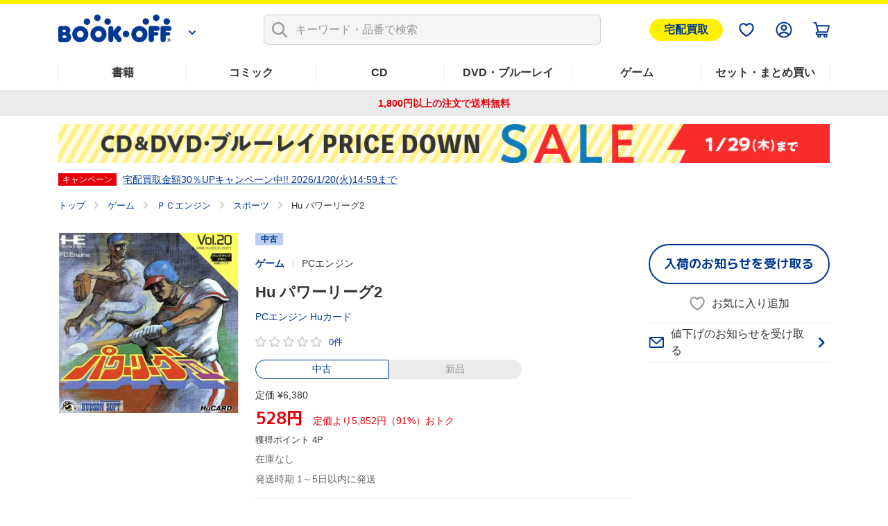

--- FILE ---
content_type: text/html; charset=UTF-8
request_url: https://shopping.bookoff.co.jp/used/0000989061
body_size: 16972
content:
<!DOCTYPE html>
<html data-csrf-tmp-token="06b63209fa3386a4" data-csrf-tmp-verifier="646ebf30e764cbca03467d0b6da1a5ae9d9e9d8e2653d2aa3a046ba01e79cde4" xmlsn:og="http://ogp.me/ns#" xmlns:fb="http://ogp.me/ns/fb#" lang="ja">
<head>
<meta charset="UTF-8">

<link rel="shortcut icon" href="/favicon.ico?dummy=1674087367" />
<link rel="stylesheet" type="text/css" href="/css/shopping/used.css" charset="UTF-8" />
<link rel="stylesheet" type="text/css" href="/publis.css" /><meta name="keywords" content="" />
<meta name="description" content="【定価91%OFF】中古価格 528円(税込)【5,852円おトク！】「Hu パワーリーグ2」PCエンジン Huカードの中古商品ページです。1,800円以上のご注文で送料無料。本(書籍)、漫画(コミック)、CD、DVD、ゲームなど中古・新品の通販ならブックオフ公式オンラインストア" />
<title>Hu パワーリーグ2 中古ゲーム | ブックオフ公式オンラインストア</title>
<script >
<!--
	var pbGlobalAliasBase = '/';
//-->
</script>
<script  src="/public.js"></script>
<meta name="viewport" content="width=device-width">
<!--link rel="shortcut icon" href="https://content.bookoffonline.co.jp/favicon.ico"-->
<link rel="apple-touch-icon" sizes="180x180" href="/library/common/images/apple_touch_icon.png">
<link rel="icon" type="image/png" sizes="192x192" href="/library/common/images/webclip_android.png">
<link rel="stylesheet" href="/library/common/css/common.css?d=20250416">
<link rel="stylesheet" href="/library/common/css/headerFooter.css">
<script src="https://content.bookoff.co.jp/files/common/js/jquery-2.2.4.min.js"></script>
<script src="/library/common/js/vendor.bundle.js"></script>
<script src="/library/common/js/common.js"></script>
<script src="/library/common/js/headerFooter.js"></script>
<script src="https://cdn.actagtracker.jp/ac-tag.js"></script>
<script src="https://cdn.actagtracker.jp/ac-recommend.js"></script>
<!--<link rel="stylesheet" type="text/css" href="/library/common/css/mainContent__product.css" />
<script  src="/library/common/js/modal-adjust.js"></script>-->
<script  src="/library/common/js/ppz/ppz_pc.js"></script>
<script  src="https://content.bookoff.co.jp/assets/js/ac/ppz_draw_pb.js"></script>
<script  src="https://content.bookoff.co.jp/assets/js/ac/ppz_draw_recommend.js?rev=20250226"></script>

<script  src="https://content.bookoff.co.jp/files/common/js/jquery-1.12.4.min.js"></script>
<script>

	var class_name = 'BocProduct';

$(document).on('click', '.js-ageverification', function(){
	var type = $(this).attr('data-type') ?? '';
	var mode = $(this).attr('data-mode') ?? '';
	var item_id = $(this).attr('data-item') ?? '';
	var cvName = $(this).attr('data-cv-name') ?? '';
	var modalBtn = $('#ageVerification__btns--agree');

	if(type == 'cart' || type == 'arrival' || type == 'favorite') {
		modalBtn.attr('data-mode', mode);
		modalBtn.attr('data-item', item_id);
		modalBtn.attr('data-cv-name', cvName);

		if(type == 'cart') {
			var stockType = $(this).attr('data-stock') ?? '';
			modalBtn.attr('data-stock', stockType);
		}

		modalBtn.addClass('jsBtn-' + type);
		modalBtn.addClass('ac-click-cv');
	} else {
		$('#modalAgeVerification > modalContent > js-modalClose').trigger('click');
	}
});

	// カートに追加、在庫有りのみカートに追加、巻数を指定してカートに追加する
	$(document).on('click', '.jsBtn-cart', function(event){
		event.preventDefault();
		var mode = $(this).attr('data-mode') ?? '';
		var item_id = $(this).attr('data-item') ?? '';
		var age_limit = $(this).attr('data-agelimit') ?? '';
		if (mode == 'disabled') {
			return false;
		}
		if ((mode == 'Add') || (mode == 'AddSet') || (mode == 'AddSetInStock')) {
			// 在庫有りのみカートに追加の場合、複数回クリック不許可
			$(this).attr('data-mode', 'disabled');
		}
		var ex_param = {};
		if (mode == 'Add') {
			ex_param['stockType'] = $(this).attr('data-stock') ?? '';
		}
		if (mode == 'AddSelectedItems') {
			var selectItemIds = {};
			$('input[type="checkbox"].js-allCheckTarget:checked').each(function(index){
				selectItemIds[index] = $(this).closest('.productSetItem__checkbox').find('input.item_id').val() ?? '';
			});
			ex_param['selectItemIds'] = selectItemIds;
		}
		if(age_limit == 1) {
			ageVerification('cart', mode, item_id, ex_param);
		} else {
			ajaxConfig('cart', mode, item_id, ex_param);
		}
	});
	// お気に入り追加・削除
	$(document).on('click', '.jsBtn-favorite', function(event){
		event.preventDefault();
		var mode = $(this).attr('data-mode') ?? '';
		var item_id = $(this).attr('data-item') ?? '';
		var age_limit = $(this).attr('data-agelimit') ?? '';
		if(age_limit == 1) {
			ageVerification('favorite', mode, item_id);
		} else {
			ajaxConfig('favorite', mode, item_id);
		}
	});
	// 入荷お知らせ追加・削除、全巻入荷お知らせ追加・削除
	$(document).on('click', '.jsBtn-arrival', function(event){
		event.preventDefault();
		var mode = $(this).attr('data-mode') ?? '';
		var item_id = $(this).attr('data-item') ?? '';
		var age_limit = $(this).attr('data-agelimit') ?? '';
		if(age_limit == 1) {
			ageVerification('arrival', mode, item_id);
		} else {
			ajaxConfig('arrival', mode, item_id);
		}
	});
	// 値下げのお知らせ追加・削除
	$(document).on('click', '.jsBtn-discount', function(event){
		event.preventDefault();
		var mode = $(this).attr('data-mode') ?? '';
		var item_id = $(this).attr('data-item') ?? '';
		var ex_param = {};
		ex_param['price'] = $(this).attr('data-price') ?? 0;

		if (mode == 'Add_PriceChange' || mode == 'PriceChange'){
		    ex_param['targetPrice'] = $('#modal #discountAlert input[name="discountAlert"]').val() ?? 0;
			if (ex_param['targetPrice'] == 0 || ex_param['targetPrice'] == '') {
				discountModalError('1円以上で入力してください');
			} else if (parseInt(ex_param['targetPrice']) >=  parseInt(ex_param['price'])) {
				if (item_id.slice(0, 2) == '88') {
					discountModalError('定価合計価格より小さい金額を入力してください');
				} else {
					discountModalError('中古価格より小さい金額を入力してください');
				}
			} else if (!ex_param['targetPrice'].match(/^[0-9]+$/)) {
				discountModalError('半角数字で入力してください');
			} else {
				// 「0」埋めの入力は頭削除して登録
				if (ex_param['targetPrice'].match(/^0+/)) {
					ex_param['targetPrice'] = new Intl.NumberFormat('ja-JP').format(ex_param['targetPrice']);
				}
				ajaxConfig('discount', mode, item_id, ex_param);
			}
		} else if(mode == 'Add') {
		    ex_param['targetPrice'] = $(this).attr('data-target-price') ?? 0;
			ajaxConfig('discount', mode, item_id, ex_param);
		} else if(mode == 'Delete') {
			ajaxConfig('discount', mode, item_id);
		}
	});
	// 最新刊のお知らせ追加・削除
	$(document).on('click', '.jsBtn-latests', function(event){
		event.preventDefault();
		var mode = $(this).attr('data-mode') ?? '';
		var item_id = $(this).attr('data-item') ?? '';
		ajaxConfig('latests', mode, item_id);
	});

	// 在庫ない商品一覧表示確認モーダル
	$(document).on('click', '.jsBtn-cart-modal', function(event){
		event.preventDefault();
		$('#modalSetAddCart ul.modalSetAddCart__list').empty();
		var item_id = $(this).attr('data-item');
		ajaxConfig('cart', 'RewriteSetModal', item_id);
	});

	// 値下げのお知らせ価格設定変更モーダル
	$(document).on('click', '.jsBtn-discount-modal', function(event){
		event.preventDefault();
		var item_id = $(this).attr('data-item') ?? '';
		var price = $(this).attr('data-price') ?? '';
		var target_price = $(this).attr('data-target-price') ?? '';
		var modal = $(this).attr('data-modal') ?? '';

		if (modal = 'discountAlert') {
			if (class_name == 'BocAlertMailList') {
				$('#modal #discountAlert .jsBtn-discount').attr('data-item', item_id);
				$('#modal #discountAlert .jsBtn-discount').attr('data-price', price);
				$('#modal #discountAlert .jsBtn-discount').attr('data-target-price', target_price);

				if (item_id.slice(0, 2) == '88') {
					$('.modalConfirm__regularPrice').show();
				}else {
					$('.modalConfirm__regularPrice').hide();
				}

				$('#modal #discountAlert #discount-market-price').text(price.toLocaleString());
				$('#modal #discountAlert #discount-target-price').text(target_price.toLocaleString());
			}
			$('#modal').addClass('-show -visible');
			$('#modal #discountAlert').addClass('-show');

		} else if (modal = 'discountAlertCancel') {
			if (class_name == 'BocAlertMailList') {
				$('#modal #discountAlert .jsBtn-discount').attr('data-item', item_id);
			}
			$('#modal').addClass('-show -visible');
			$('#modal #discountAlertCancel').addClass('-show');
		}
	});

	$(document).on('click', '.js-modalClose', function(event){
		event.preventDefault();
		if ($('#modal #discountAlert').hasClass('-show')) {
			initializeDiscountModal();
		}
	});
	$(document).on('click', '.modal__overlay', function(event){
		if ($('#modal #discountAlert').hasClass('-show')) {
			initializeDiscountModal();
		}
	});

	function initializeDiscountModal () {
		$('#modal #discountAlert input[name="discountAlert"]').removeClass('-error');
		$("#modal #discountAlert .modalConfirm__error").hide();
		$("#modal #discountAlert .modalConfirm__error").text('');
		$('#modal').removeClass('-show -visible');
		$('#modal #discountAlert').removeClass('-show');
		$('#modal #discountAlert input[name="discountAlert"]').val('');
	}

	function discountModalError (str) {
		$('#modal #discountAlert input[name="discountAlert"]').addClass('-error');
		$("#modal #discountAlert .modalConfirm__error").show();
		$("#modal #discountAlert .modalConfirm__error").text(str);
	}
</script><script>
	function ageVerification(type, mode, item_id, ex_param={}){
		var send_data = {
						'className': class_name
						, 'blockId': 664832
						, 'pageId': 1247
						, 'revision': 0
						, 'type': 'ageVerification'
						, 'mode': 'Agree'
						, 'itemId': item_id
					};
		ajax_jquery({
			url: "/view_interface.php",
			type : "POST",
			data : send_data,
			dataType : "json"
		})
		.done(function(data, textStatus, jqXHR){
			if (data.status == 'OK') {
			// 検索一覧内のボタンをすべて書き換え
				$('.js-ageverification').each(function() {
					elmType = $(this).attr('data-type');
					if (elmType == 'cart') {
						var btnClass = 'jsBtn-cart';
					} else if (elmType == 'favorite') {
						var btnClass = 'jsBtn-favorite';
					} else if (elmType == 'arrival') {
						var btnClass = 'jsBtn-arrival';
					}
					$(this).addClass(btnClass);
				});
				$('.js-ageverification').addClass('ac-click-cv');
				$('.js-ageverification').removeAttr('data-type');
				$('.js-ageverification').removeAttr('data-modal');
				$('.js-ageverification').removeClass('js-modal js-ageverification');

				// モーダルを閉じる
				$('.modal__inner').removeClass('-show');
				$('#modal').removeClass('-visible -show');
				$('body').removeClass('-modalOpen');
				$('html').removeAttr('data-whatelement data-whatclasses');
				// モーダルのDOM要素を削除
				$('[id^="modalAgeVerification"]').remove();
				// ajaxConfig 実行
				ajaxConfig(type, mode, item_id, ex_param);
			} else if (data.status == 'FAILED_AGE_VERIFICATION') {
				var errMsg = 'エラーにより年齢認証が完了出来ませんでした。';
				$('.ageVerificationBlock__txt--error').text(errMsg);
				$('.ageVerificationBlock__txt--error').show();
				return false;
			} else {
				var errMsg = 'エラーにより年齢認証が完了出来ませんでした。';
				$('.ageVerificationBlock__txt--error').text(errMsg);
				$('.ageVerificationBlock__txt--error').show();
				return false;
			}
		})
		.fail(function(jqXHR, textStatus, errorThrown){
			var errMsg = 'エラーにより年齢認証が完了出来ませんでした。';
			$('.ageVerificationBlock__txt--error').text(errMsg);
			$('.ageVerificationBlock__txt--error').show();
			return false;
		});
	}

	function ajaxConfig(type, mode, item_id, ex_param={}){
		var send_data = {
						'className': class_name
						, 'blockId': 664832
						, 'pageId': 1247
						, 'revision': 0
						, 'type': type
						, 'mode': mode
						, 'itemId': item_id
						, 'exParam' : ex_param
					};

		ajax_jquery({
			url: "/view_interface.php",
			type : "POST",
			data : send_data,
			dataType : "json"
		})
		.done(function(data, textStatus, jqXHR){
			if (data.status == 'OK') {
				// カートに追加
				if (type == 'cart') {
					thisId = '.jsBtn-cart[data-item="' + item_id + '"]';
					thisItemBtnId = '.jsBtn-cart-modal[data-item="' + item_id + '"]';

					if (mode == 'AddSet' || mode == 'AddSelectedItems') {
						if (class_name == 'BocProductSet') {
							var checkNum = 0;
							$('.js-allCheckTarget').each(function(){
								if ($(this).prop('checked')) {
									checkNum++;
								}
							});
							if (checkNum == 0) {
								window.location.href = '/cart/';
							}
						}
					}

					if (mode == 'Add' || mode == 'AddSet' || mode == 'AddSelectedItems') {
						if (class_name == 'BocRankingOfWeekList' || class_name == 'BocProduct' || class_name == 'BocProductSet') {
							window.location.href = '/cart/';
						} else if (class_name == 'BocSearchResult') {
							// カートを見るボタンに変更
							sourceObj = $(thisId);
							targetObj = $('<a>');
							sourceObj.removeClass('jsBtn-cart');
							sourceObj.addClass('-added');
							targetObj.attr('href', '/cart/');
							targetObj.text(' カートを見る ');
							$.each(sourceObj[0].attributes, function() {
								targetObj.attr(this.name, this.value);
							});
							sourceObj.replaceWith(targetObj);
						} else {
							$(thisId).attr('href', '/cart/');
							$(thisId).addClass('-added');
							$(thisId).text(' カートを見る ');
							$(thisId).removeClass('jsBtn-cart');
						}
					} else if (mode == 'AddSetInStock') {
						if (class_name == 'BocRankingOfWeekList') {
							window.location.href = '/cart/';
						} else if (class_name == 'BocSetSearchResult') {
							$(thisItemBtnId).addClass('-added');
							$(thisItemBtnId).text(' カートを見る ');
							$(thisItemBtnId).attr('data-modal', '');
							$(thisItemBtnId).attr('data-mode', '');
							$(thisItemBtnId).off('click');
							$(thisItemBtnId).attr('href', '/cart/');
							$(thisItemBtnId).removeClass('jsBtn-cart-modal btn--2l js-modal');
							// モーダルを閉じる
							$('.modal__overlay').trigger('click');
						}
					} else if (mode == 'RewriteSetModal') {
						$('#modalSetAddCart .jsBtn-cart').attr('data-item', item_id).attr('data-mode', 'AddSetInStock');
						$('#modalSetAddCart .modal__title span').text(data.stock_count);
						for (var i in data.no_stock_items) {
							var liText = '<li class="modalSetAddCart__item">' + data.no_stock_items[i].item_name + '</li>';
							$('#modalSetAddCart ul.modalSetAddCart__list').append(liText);
						}
						$('#modalSetAddCart .js-modalInnerContent').css('height','500px');
					}
				}
				// お気に入り
				if (type == 'favorite') {
					thisId = '.jsBtn-favorite[data-item="' + item_id + '"]';
					if (mode == 'Add') {
						if (data.message) {
							click_ele = $(thisId);
							displayTooltip(click_ele, type, data.message);
						}
						$(thisId + ' span:first-of-type').removeClass('icon-favorite icon-favorite-dims');
						$(thisId + ' span:first-of-type').addClass('icon-favorite-on icon-favorite-on-dims');
						if (class_name == 'BocProduct') { // SPのみ
							$('.forSp > ' + thisId).removeClass('icon-favorite icon-favorite-dims');
							$('.forSp > ' + thisId).addClass('icon-favorite-on icon-favorite-on-dims');
						}
						$(thisId + ' span:nth-of-type(2)').text('お気に入り追加済');
						$(thisId).attr('data-mode', 'Delete');
						if (class_name == 'BocSearchResult') {
							$(thisId).attr('data-cv-name', 'delBookmark_Search');
						} else if (class_name == 'BocSetSearchResult') {
							$(thisId).attr('data-cv-name', 'delSetMail_Search');
						} else if (class_name == 'BocProduct') {
							$(thisId).attr('data-cv-name', 'delBookmark_Detail');
						}
					}
					if (mode == 'Delete') {
						$(thisId + ' span:first-of-type').removeClass('icon-favorite-on icon-favorite-on-dims');
						$(thisId + ' span:first-of-type').addClass('icon-favorite icon-favorite-dims');
						if (class_name == 'BocProduct') { // SPのみ
							$('.forSp > ' + thisId).removeClass('icon-favorite-on icon-favorite-on-dims');
							$('.forSp > ' + thisId).addClass('icon-favorite icon-favorite-dims');
						}
						$(thisId + ' span:nth-of-type(2)').text('お気に入り追加');
						$(thisId).attr('data-mode', 'Add');
						if (class_name == 'BocSearchResult') {
							$(thisId).attr('data-cv-name', 'addBookmark_Search');
						} else if (class_name == 'BocSetSearchResult') {
							$(thisId).attr('data-cv-name', 'addSetMail_Search');
						} else if (class_name == 'BocProduct') {
							$(thisId).attr('data-cv-name', 'addBookmark_Detail');
						}
					}
				}
				// 入荷お知らせ
				if (type == 'arrival') {
					thisId = '.jsBtn-arrival[data-item="' + item_id + '"]';
					if (mode == 'Add' || mode == 'AddSet') {
						if (class_name == 'BocAlertMailList') {
							$(thisId).removeClass('btn--gray');
							$(thisId).addClass('btn--blue');
							$(thisId).text(' 解除する ');
							$(thisId).attr('data-mode', 'Delete');
						} else {
							if (data.message) {
								click_ele = $(thisId);
								displayTooltip(click_ele, type, data.message);
							}
							$(thisId).addClass('-added');
							if (class_name == 'BocProduct' || class_name == 'BocProductSet') {
								$(thisId).text('入荷お知らせを解除する');
								$(thisId).attr('data-mode', 'Delete');
							} else if (mode == 'AddSet') {
								$(thisId).text('登録を解除する');
								$(thisId).attr('data-mode', 'DeleteSet');
							} else if (mode == 'Add') {
								$(thisId).text('登録を解除する');
								$(thisId).attr('data-mode', 'Delete');
							}
							if (class_name == 'BocSearchResult') {
								$(thisId).attr('data-cv-name', 'delAlertMail_Search');
							} else if (class_name == 'BocSetSearchResult') {
								$(thisId).attr('data-cv-name', 'delSetMail_Search');
							} else if (class_name == 'BocProduct') {
								$(thisId).attr('data-cv-name', 'delAlertlMail_Detail');
							} else if (class_name == 'BocProductSet') {
								$(thisId).attr('data-cv-name', 'delSetMail_Detail');
							} else if (class_name == 'BocRankingOfWeekList') {
								$(thisId).attr('data-cv-name', 'delSetMail_Ranking');
							}
						}
					} else if (mode == 'Delete' || mode == 'DeleteSet') {
						if (class_name == 'BocAlertMailList') {
							$(thisId).removeClass('btn--blue');
							$(thisId).addClass('btn--gray');
							$(thisId).text(' 再設定 ');
							$(thisId).attr('data-mode', 'Add');
						} else {
							$(thisId).removeClass('-added');
							if (class_name == 'BocProduct' || class_name == 'BocProductSet') {
								$(thisId).text('入荷のお知らせを受け取る');
								$(thisId).attr('data-mode', 'Add');
							} else if (mode == 'DeleteSet') {
								$(thisId).text('全巻入荷お知らせ');
								$(thisId).attr('data-mode', 'AddSet');
							} else if (mode == 'Delete') {
								$(thisId).text('入荷お知らせ');
								$(thisId).attr('data-mode', 'Add');
							}
							if (class_name == 'BocSearchResult') {
								$(thisId).attr('data-cv-name', 'addAlertlMail_Search');
							} else if (class_name == 'BocSetSearchResult') {
								$(thisId).attr('data-cv-name', 'addSetMail_Search');
							} else if (class_name == 'BocProduct') {
								$(thisId).attr('data-cv-name', 'addAlertlMail_Detail');
							} else if (class_name == 'BocProductSet') {
								$(thisId).attr('data-cv-name', 'addSetMail_Detail');
							} else if (class_name == 'BocRankingOfWeekList') {
								$(thisId).attr('data-cv-name', 'addSetMail_Ranking');
							}
						}
					}
				}
				// 値下げお知らせ
				if (type == 'discount') {
					thisId = '.jsBtn-discount[data-item="' + item_id + '"]';
					thisItemBtnId = '.jsBtn-discount-modal[data-item="' + item_id + '"]';
					if (mode == 'Add') {
						if (class_name == 'BocAlertMailList') {
							$(thisId).removeClass('btn--gray');
							$(thisId).addClass('btn--blue');
							$(thisId).text(' 解除する ');
							$(thisId).attr('data-mode', 'Delete');
						}
					}
					if (mode == 'PriceChange') {
						if (class_name == 'BocAlertMailList') {
							initializeDiscountModal();
							$('#modal #discountAlert .jsBtn-discount').attr('data-item', '');
							$('#modal #discountAlert .jsBtn-discount').attr('data-price', '');
							var thisItemBtnId = '.jsBtn-discount-modal[data-item="' + item_id + '"]';
							var targetPrice = ex_param['targetPrice'];
							$(thisItemBtnId).attr('data-target-price', targetPrice);
							$('#discount-target-price-' + item_id).text(targetPrice.toLocaleString());
						}
					}
					if (mode == 'Add_PriceChange') {
						if (class_name == 'BocProduct' || class_name == 'BocProductSet') {
							$(thisItemBtnId + ' span:nth-of-type(2)').text('値下げのお知らせを登録済');
							$(thisItemBtnId).attr('data-modal','discountAlertCancel');
							$(thisItemBtnId).attr('data-mode', 'Delete');
							// モーダルを閉じる
							initializeDiscountModal();
							if (class_name == 'BocProductSet') {
								$(thisItemBtnId).attr('data-cv-name', 'delSetMailPriceDown_Detail');
							}
						}
					}
					if (mode == 'Delete') {
						if (class_name == 'BocAlertMailList') {
							$(thisId).removeClass('btn--blue');
							$(thisId).addClass('btn--gray');
							$(thisId).text(' 再設定 ');
							$(thisId).attr('data-mode', 'Add');
						} else if (class_name == 'BocProduct' || class_name == 'BocProductSet') {
							$(thisItemBtnId + ' span:nth-of-type(2)').text('値下げのお知らせを受け取る');
							$(thisItemBtnId).attr('data-modal','discountAlert');
							$(thisItemBtnId).attr('data-mode', 'Add');
							// モーダルを閉じる
							$('#modal').removeClass('-show -visible');
							$('#modal #discountAlertCancel').removeClass('-show');
							if (class_name == 'BocProductSet') {
								$(thisItemBtnId).attr('data-cv-name', 'addSetMailPriceDown_Detail');
							}
						}
					}
				}
				// 最新刊お知らせ
				if (type == 'latests') {
					thisId = '.jsBtn-latests[data-item="' + item_id + '"]';
					if (mode == 'Add') {
						if (class_name == 'BocAlertMailList') {
							$(thisId).removeClass('btn--gray');
							$(thisId).addClass('btn--blue');
							$(thisId).text(' 解除する ');
							$(thisId).attr('data-mode', 'Delete');
						} else {
							$(thisId + ' span:nth-of-type(2)').text('最新刊のお知らせを登録済');
							$(thisId).attr('data-mode', 'Delete');
							if (class_name == 'BocProductSet') {
								$(thisId).attr('data-cv-name', 'delNewAlertMail_Detail');
							}
						}
					} else if (mode == 'Delete') {
						if (class_name == 'BocAlertMailList') {
							$(thisId).removeClass('btn--blue');
							$(thisId).addClass('btn--gray');
							$(thisId).text(' 再設定 ');
							$(thisId).attr('data-mode', 'Add');
						} else {
							$(thisId + ' span:nth-of-type(2)').text('最新刊のお知らせを受け取る');
							$(thisId).attr('data-mode', 'Add');
							if (class_name == 'BocProductSet') {
								$(thisId).attr('data-cv-name', 'addNewAlertMail_Detail');
							}
						}
					}
				}
			// 在庫なし、もしくは、何らかの原因でカート未追加
			} else if (data.status == 'NO_STOCK' || data.status == 'FAILED_TO_CART') {
				if (type == 'cart') {
					// 他のモーダル開いてたら閉じる
					if ($('.js-modalInner').hasClass('-show')) {
						$('#modal').removeClass('-show -visible');
						$('.js-modalInner').removeClass('-show');
					}
					// カートに追加できませんでしたモーダルを開く
					if($('#modalCartAddStock0').length){
						if (data.status == 'NO_STOCK' || data.error_code == 'OC456') {
							$('#modalCartAddStock0 .js-cart-alert').text('在庫がなくなったため、商品をカートに追加できませんでした。再読み込みしてページを更新します');
						} else {
							$('#modalCartAddStock0 .js-cart-alert').text('現在お取り扱いのない商品が含まれるため、カートに追加できませんでした。再読み込みしてページを更新します');
						}
						$('[data-modal="modalCartAddStock0"]').trigger("click");
					}
					// disabledにしたカートボタンを元に戻す
					if ((mode == 'Add') || (mode == 'AddSet') || (mode == 'AddSetInStock')) {
						thisId = '.jsBtn-cart[data-item="' + item_id + '"]';
						if($(thisId).attr('data-mode') == 'disabled') {
							$(thisId).attr('data-mode', mode);
						}
					}
				}
			// 何らかの原因で処理未完了
			} else if (data.status == 'NG') {
				if (type == 'favorite') {
					if (mode == 'Add') {
						if (data.message) {
							click_ele = $('.jsBtn-favorite[data-item="' + item_id + '"]');
							displayTooltip(click_ele, type, data.message);
						}
					}
				}
			// 未ログインもしくはAPIエラー
			} else if (data.status == 'NO_LOGIN' || data.status == 'API_ERROR') {
				window.location.href = data.url;
			} else {
				alert("エラーが発生しました。もう一度設定してください。");
			}
		})
		.fail(function(jqXHR, textStatus, errorThrown){
			alert("エラーが発生しました。");
		});
	}

	function displayTooltip(click_ele_selector, btnType, message) {
		var display_time = 2500;
		var click_ele = $(click_ele_selector);
		var original_width = click_ele.outerWidth();
		// wrap
		if(!click_ele.parent().hasClass('tipsBalloonArea')){
			click_ele.each(function() {
				var self = jQuery(this);
				var area = jQuery('<div class="tipsBalloonArea"></div>').css({
					'width': '100%',
					'margin': self.css('margin'),
					'margin-bottom': '0'
				});
				self.wrap(area);
			});
		}
		// ツールチップHTML
		var html = '';
		var isProductPage = !click_ele.hasClass('productItem__favorite');
		if (isProductPage) {
			click_ele.parent().addClass('tipsBalloonAreaProductPage');
			html = '<div class="tipsBalloon tipsBalloon--favorite tipsBalloonFavoriteProductPage"><span class="tipsBalloonTxt">' + message + '</span></div>';
		} else if (btnType === 'favorite'){
			html = '<div class="tipsBalloon tipsBalloon--favorite"><span class="tipsBalloonTxt">' + message + '</span></div>';
		} else if(btnType === 'arrival') {
			html = '<div class="tipsBalloon tipsBalloon--tail-center"><span class="tipsBalloonTxt">' + message + '</span></div>';
		}
		// ツールチップ生成・幅設定・表示
		var tooltip_ele = $(html).insertBefore(click_ele).hide();
		if(btnType == 'arrival'){
			// 入荷お知らせの時のみ調整
			click_ele.closest('.tipsBalloonArea').each(function() {
				var self = $(this);
				if (self.parent().hasClass('cartFloat__btn')) {
					self.css('position', 'unset');
				}
				self.children('.tipsBalloon').css({
					'min-width': self.children('.jsBtn-arrival').outerWidth(),
					'bottom': self.children('.jsBtn-arrival').outerHeight() * 1.5,
					'right': 'unset'
				});
			});
		}
		tooltip_ele.show();
		setTimeout(function() {
			tooltip_ele.fadeOut(200);
			tooltip_ele.remove();
			// unwrap
			if(click_ele.parent().hasClass('tipsBalloonArea')){
				click_ele.unwrap();
			}
		}, display_time);
	}
</script>		<script >
		$(function() {
			// 商品が入荷した店舗モーダル　絞り込み
			$('#modalStoreInformation select').change(function() {
				var prefecture,city;
				var prefectureObj = $('select[name="prefecture"]');
				var cityObj = $('select[name="city"]');
				prefecture = prefectureObj.val();
				city = cityObj.val();

				if ($(this).attr('name') == 'prefecture'){
					// 都道府県のselectの場合、市区町村のselectは未選択状態に
					city = -1;
				} else if (city != -1){
					// 市区町村のselectの場合で未選択でない場合、cityから都道府県を取得（都道府県と市区町村の整合性を保つ為）※city={都道府県}-{市区町村}
					prefecture = city.split('-')[0];
				}

				// それぞれのselectを選択
				prefectureObj.val(prefecture);
				cityObj.val(city);

				// 選択された都道府県の市区町村のselect、それぞれの店舗の表示・非表示を制御
				prefectureObj.add(cityObj).addClass('-empty');
				cityObj.find('option').show();
				$('#modalStoreInformation .modalStoreInformation__list li').show();
				if (prefecture != -1){
					prefectureObj.removeClass('-empty');
					cityObj.find('option:not(.pref_'+prefecture+')').hide();
					$('#modalStoreInformation .modalStoreInformation__list li:not(.pref_'+prefecture+')').hide();
				}
				cityObj.find('option[value="-1"]').show();
				if (city != -1){
					cityObj.removeClass('-empty');
					$('#modalStoreInformation .modalStoreInformation__list li:not(.city_'+ city.split('-')[1] +')').hide();
				}
			});

		});
		</script>
																
<script type="application/ld+json">
{
	"@context": "https://schema.org/",
	"@type": "Product",
	"name": "Hu パワーリーグ2",
	"@id": "https://shopping.bookoff.co.jp/used/0000989061",
	"url": "https://shopping.bookoff.co.jp/used/0000989061",
	"image": [
		"https://content.bookoff.co.jp/goodsimages/LL/000098/0000989061LL.jpg",
		"https://content.bookoff.co.jp/goodsimages/L/000098/0000989061L.jpg"
	],
	"gtin13": "4988607200220",
	"brand": {
		"@type": "Brand",
		"name": ""
	},
	"offers": [
		{
		"@type": "Offer",
		"url": "https://shopping.bookoff.co.jp/used/0000989061",
		"priceCurrency": "JPY",
		"price": 528,
		"itemCondition": "https://schema.org/UsedCondition",
		"availability": "https://schema.org/OutOfStock"
		}
	]
}
</script>

<script >
window.headerMenuInfo = window.headerMenuInfo || {
	pageId: "1247",
	blockId: "672704"
};
</script>
<script >
const _boud={};
</script>
<meta property="og:site_name" content="ブックオフ公式オンラインストア" />
<meta property="og:type" content="website" />
<meta property="og:image" content="https://content.bookoff.co.jp/goodsimages/LL/000098/0000989061LL.jpg" />
<meta property="og:title" content="Hu パワーリーグ2 中古ゲーム | ブックオフ公式オンラインストア" />
<meta property="og:description" content="【定価91%OFF】中古価格 528円(税込)【5,852円おトク！】「Hu パワーリーグ2」PCエンジン Huカードの中古商品ページです。1,800円以上のご注文で送料無料。本(書籍)、漫画(コミック)、CD、DVD、ゲームなど中古・新品の通販ならブックオフ公式オンラインストア" />
<meta property="og:url" content="https://shopping.bookoff.co.jp/used/0000989061" />
<link rel="canonical" href="https://shopping.bookoff.co.jp/used/0000989061">

<script>const _isLogin = false;const _isApp=(function(){const uaList='BookoffApp';const userAgent=navigator.userAgent;return userAgent.includes(uaList)})();</script>
<link rel="stylesheet" type="text/css" href="/library/init/css/publis4-default.css" />
<link rel="stylesheet" type="text/css" href="/library/common/css/mainContent__product.css" />
<script  src="/library/common/js/modal-adjust.js"></script>
<link rel="stylesheet" type="text/css" href="https://content.bookoff.co.jp/assets/css/common/detail.css?rev=20251212" />
<script  src="https://content.bookoff.co.jp/assets/js/common/detail.js?rev=20251225"></script>
<link rel="stylesheet" type="text/css" href="https://content.bookoff.co.jp/assets/css/abtest/2025-12-4.css?rev=20251204" />
<link rel="stylesheet" type="text/css" href="https://content.bookoff.co.jp/assets/css/abtest/2026-1-4.css" />
</head>
<body>
<!-- Google Tag Manager -->
<script>(function(w,d,s,l,i){w[l]=w[l]||[];w[l].push({'gtm.start':new Date().getTime(),event:'gtm.js'});var f=d.getElementsByTagName(s)[0],j=d.createElement(s),dl=l!='dataLayer'?'&l='+l:'';j.async=true;j.src='https://www.googletagmanager.com/gtm.js?id='+i+dl;f.parentNode.insertBefore(j,f);})(window,document,'script','dataLayer','GTM-T8MGMLD');</script>
<!-- End Google Tag Manager -->
<script src="https://d.adlpo.com/687/2212/js/smartadlpo.js"></script>
<!-- Google Tag Manager (noscript) -->
<noscript><iframe src="https://www.googletagmanager.com/ns.html?id=GTM-T8MGMLD" height="0" width="0" style="display:none;visibility:hidden"></iframe></noscript>
<!-- End Google Tag Manager (noscript) -->
<noscript><p>このページではjavascriptを使用しています。</p></noscript>
<div id="page" class="pbPage">
<div id="headerArea" class="pbHeaderArea">
	<div id="area1" class="pbArea ">
		<div class="pbNested " >
			<div class="  pbNested pbNestedWrapper "  id="pbBlock7841">
								<div class="pbNested " >
			<div class="pbNested pbNestedWrapper "  id="pbBlock162219">
						
			</div>
			<div class="pbNested pbNestedWrapper "  id="pbBlock162220">
						<style >
/* 宅配買取ボタン */
/* common.css */
.header__menuSell.sellBtn {
  display: block;
  padding: 3px 20px;
  background-color: #fff000;
  border: 1px solid #fff000;
  border-radius: 99px;
  color: #003894;
  font-weight: bold;
  font-size: 16px;
}
.header__menuSell {
  margin-left: 8px;
}
/* headerFooter.css */
.header__menu ul {
  align-items: center;
}
</style>
<div class="header js-header" id="header">
  <div class="header__wrap js-headerFixed" style="">
    <div class="header__inner">
      <div class="header__logoWrap js-headerLogo">

        <div class="header__logo">
          <a href="/" class="header__logo__img">
            <img src="/library/common/images/img-logo.png" alt="BOOKOFF">
          </a>
          <div class="header__logo__more">
            <a class="js-headerLogoBtn" href="/"></a>
          </div>
        </div>
        <div class="header__logoContent js-headerLogoContent">
          <div class="header__logoContentUserGuide">
            <a href="https://support-online.bookoff.co.jp">ヘルプ・ご質問</a>
          </div>
          <div class="header__logoContentHeader">
            <a href="https://www.bookoff.co.jp/">BOOKOFF公式サイト</a>
          </div>
          <ul>
            <li>
              <a href="https://www.bookoff.co.jp/shop/" class="header__linkStore">店舗検索</a>
            </li>
            <li>
              <a href="https://www.bookoffonline.co.jp/files/selltop.html" class="header__linkPurchase">買取はこちら</a>
            </li>
          </ul>
        </div>

      </div>
      <nav class="header__navi">
        <div class="header__naviTop">
          <div class="header__search js-headerSearch">
            <div class="header__searchInner">
              <form name="zsForm" id="zsSearchForm" class="header__searchForm">
                <input id="zsSearchFormInput" type="search" enterkeyhint="search" name="kw_sn" placeholder="キーワード・品番で検索" autocomplete="off" class="zs-search-input" id="zsSearchFormInput">
                <span class="header__searchIcon">
                  <img src="/library/common/svg/search-gray.svg" alt="">
                </span>
                <span class="header__searchFormClear">
                  <img src="/library/common/svg/search-clear.svg" alt="" id="zsSearchClearButton">
                </span>
              </form>
              <div class="header__searchHistory" id="zsHistoryArea">
                <div class="header__searchHistoryHeading">検索履歴</div>
                <ul class="js-searchHistory" id="zsSearchHistoryAreaUl">
                  <li>
                  </li>
                </ul>
              </div>
              <!-- /header__searchHistory -->
              <div class="header__searchSuggest" id="zsSuggestDiv">
                <ul class="js-searchSuggest">
                  <li>
                  </li>
                </ul>
              </div>
              <!-- /header__searchSuggest -->
            </div>
          </div>
          <div class="header__menu">
                        <ul>
                <li>
                  <a class="header__menuSell sellBtn" href="https://www.bookoffonline.co.jp/files/selltop.html">宅配買取</a>
                </li>
                <li>
                    <a href="https://my.bookoff.co.jp/wishlist"><img src="/library/common/svg/favorite-blue.svg" alt=""></a>
                </li>
                <li>
                    <div class="header__menuAccount js-headerAccount">
                        <a href="/" class=" js-headerAccountBtn"><img src="/library/common/svg/account.svg" alt=""></a>
                        <div class="header__menuAccountContent js-headerAccountContent">
                                                            <div class="header__loginBtn">
                                    <ul>
                                        <li><a class="btn btn--blue" href="https://my.bookoff.co.jp/login">ログイン</a></li>
                                        <li><a class="btn btn--orange" href="https://my.bookoff.co.jp/register/entry">新規会員登録</a></li>
                                    </ul>
                                </div>
                                                    </div>
                    </div>
                </li>
                <li>
                    <a href="/cart" ><img src="/library/common/svg/cart.svg" alt="Cart"></a>
                </li>
            </ul>
                      </div>
        </div>
        <div class="header__category js-headerCategory">
          <ul>
            <li><a href="/book">書籍</a></li>
            <li><a href="/comic">コミック</a></li>
            <li><a href="/cd">CD</a></li>
            <li><a href="/dvdbd">DVD・ブルーレイ</a></li>
            <li><a href="/game">ゲーム</a></li>
            <li><a href="/set">セット・まとめ買い</a></li>
          </ul>
        </div>
      </nav>

            <div class="header__naviSp">
        <div class="header__naviTopSp">
          <div class="header__menuBtnSp js-spMenuBtn">
            <img src="/library/common/svg/menu.svg" alt="メニュー">
          </div>
          <div class="header__menuSp">
            <a href="https://my.bookoff.co.jp/wishlist"><img src="/library/common/svg/favorite-blue.svg" alt=""></a>
            <a href="/cart" ><img src="/library/common/svg/cart.svg" alt=""></a>
          </div>
        </div>
      </div>
      
    </div><!-- /header__inner -->
  </div><!-- /header__wrap -->
</div><!-- /header js-header -->

<div class="spHeaderMenu js-spHeaderMenu">
  <div class="spHeaderMenu__close">
    <span class="js-spHeaderMenuClose" tabindex="0">
      <img src="/library/common/svg/close.svg" alt="close">
    </span>
  </div>
  <div class="spHeaderMenu__inner">

        <div class="spHeaderMenu__loginBtn">
        <ul>
            <li><a class="btn btn--blue" href="https://my.bookoff.co.jp/login">ログイン</a></li>
            <li><a class="btn btn--orange" href="https://my.bookoff.co.jp/register/entry">新規会員登録</a></li>
        </ul>
    </div>
    
    <div class="spHeaderMenu__heading">カテゴリ</div>
    <div class="spHeaderMenu__list">
      <ul>
        <li><a href="/book">書籍</a></li>
        <li><a href="/comic">コミック</a></li>
        <li><a href="/cd">CD</a></li>
        <li><a href="/dvdbd">DVD・ブルーレイ</a></li>
        <li><a href="/game">ゲーム</a></li>
        <li><a href="/set">セット・まとめ買い</a></li>
      </ul>
    </div>
    <div class="spHeaderMenu__heading">商品を探す</div>
    <div class="spHeaderMenu__list">
      <ul>
        <li><a href="/list/arrival">最新入荷リスト</a></li>
        <li><a href="/list/pricedown">本日の値下げリスト</a></li>
        <li><a href="/feature/sale">全品110円</a></li>
        <li><a href="/list/ranking">人気ランキング</a></li>
        <li><a href="/feature/media/movie">映画化</a></li>
        <li><a href="/feature/media/drama">ドラマ化</a></li>
        <li><a href="/feature/media/anime">アニメ化</a></li>
      </ul>
    </div>
    <div class="spHeaderMenu__list">
      <ul class="spHeaderMenu__listUserGuide">
        <li><a href="/service/receive">店舗受取サービス</a></li>
      </ul>
    </div>
    <div class="spHeaderMenu__list">
      <ul class="spHeaderMenu__listUserGuide">
      <li><a href="https://support-online.bookoff.co.jp">ヘルプ・ご質問</a></li>
      </ul>
    </div>
    <a class="spHeaderMenu__linkStore" href="https://www.bookoff.co.jp/">BOOKOFF公式サイト</a>
    <a class="spHeaderMenu__linkSearch" href="https://www.bookoff.co.jp/shop/">店舗検索</a>
    <a class="spHeaderMenu__linkPurchase" href="https://www.bookoffonline.co.jp/files/selltop.html">買取はこちら</a>
  </div>
</div>
<div class="spHeaderMenuOverlay js-spHeaderMenuClose">&nbsp;</div>
<script >
  jQuery(function() {
    jQuery('.logout-link').on('click', logout_jquery);
  });
  // point
  window.loadPoint = function() {
    const send_data = {
      "className": "BocHeaderMenu",
      "blockId": window.headerMenuInfo.blockId,
      "pageId": window.headerMenuInfo.pageId,
      "revision": 0,
      "type": "loadPoint"
    };
    ajax_jquery({
      url: "/view_interface.php",
      type: "POST",
      data: send_data,
      dataType: "json"
    })
    .done(function(data, textStatus, jqXHR) {
      document.querySelectorAll("div.js-headerAccountContent .header__point,div.js-spHeaderMenu .spHeaderMenu__point")
        .forEach(el => {
          el.innerHTML = (data.point || "-") + "<span>P</span>";
        });
    });
  }
</script>
			</div>
		</div>

			</div>
			<div class="  pbNested pbNestedWrapper "  id="pbBlock7842">
								<div class="pbNested " >
			<div class="pbNested pbNestedWrapper "  id="pbBlock145581">
						<div class="headerMessage">
    	<p>1,800円以上の注文で<span>送料無料</span></p>
  </div>
			</div>
		</div>

			</div>
		</div>
	</div>

</div><div id="areaWrapper1" class="pbAreaWrapper1"><div id="areaWrapper2" class="pbAreaWrapper2"><div id="mainArea" class="pbMainArea">
	<div id="area0" class="pbArea ">
		<div class="pbNested " >
			<div class="  pbNested pbNestedWrapper "  id="pbBlock259237">
								<div class="pbNested " >
			<div class="pbNested pbNestedWrapper "  id="pbBlock435867">
						<div class="commonBnr">
  <div class="commonBnr__inner">
          <a href="https://shopping.bookoff.co.jp/campaign/20260116-sale"  class="commonBnr__link ">
      <figure class="commonBnr__fig">
                    <img src="https://content.bookoff.co.jp/assets/images/1200x60/campaign/20260116-sale.webp" alt="CD&DVD・ブルーレイSALE 1月29日(木)まで" width="2400" height="120" title="CD&DVD・ブルーレイSALE 1月29日(木)まで" class="forPc">
                            <img src="https://content.bookoff.co.jp/assets/images/375x60/campaign/20260116-sale.webp" alt="CD&DVD・ブルーレイSALE 1月29日(木)まで" width="750" height="120" title="CD&DVD・ブルーレイSALE 1月29日(木)まで" class="forSp">
              </figure>
    </a>
        </div>
</div>

			</div>
		</div>

			</div>
			<div class="  pbNested pbNestedWrapper "  id="pbBlock275661">
								<div class="pbNested " >
			<div class="pbNested pbNestedWrapper "  id="pbBlock314591">
						<div class="campaign campaign--for2col forPc">
  <div class="campaign__inner">
          <a class="campaign__items" href="https://www.bookoffonline.co.jp/files/sell/lp/campaign/">
      <div class="campaign__item">
                  <span class="campaign__item__tag infoicon-campaign">キャンペーン</span>
              </div>
      <div class="campaign__item">
        <span class="campaign__item__ttl">宅配買取金額30％UPキャンペーン中!! 2026/1/20(火)14:59まで</span>
              </div>
    </a>
                                                                                                                                                  </div>
</div>

			</div>
		</div>

			</div>
			<div class="mainContent pbNested pbNestedWrapper "  id="pbBlock80098">
								<div class="pbNested " >
			<div class="mainContent__inner pbNested pbNestedWrapper "  id="pbBlock80099">
								<div class="pbNested " >
			<div class="pbNested pbNestedWrapper "  id="pbBlock132785">
						<div class="breadcrumbs">
  <ol class="breadcrumbs__list">
                  <li class="breadcrumbs__item">
          <a href="/" class="link">トップ</a>          <span class="icon-arrow-s-gray icon-arrow-s-gray-dims"></span>
        </li>
                        <li class="breadcrumbs__item">
          <a href="/search/genre/51" class="link">ゲーム</a>          <span class="icon-arrow-s-gray icon-arrow-s-gray-dims"></span>
        </li>
                        <li class="breadcrumbs__item">
          <a href="/search/genre/5125" class="link">ＰＣエンジン</a>          <span class="icon-arrow-s-gray icon-arrow-s-gray-dims"></span>
        </li>
                        <li class="breadcrumbs__item">
          <a href="/search/genre/512503" class="link">スポーツ</a>          <span class="icon-arrow-s-gray icon-arrow-s-gray-dims"></span>
        </li>
                        <li class="breadcrumbs__item">
          Hu パワーリーグ2
        </li>
            </ol>
</div>
			</div>
			<div class="pbNested pbNestedWrapper "  id="pbBlock80101">
						<style >
#promotionBannerlimitedFixedPc {
  padding: 8px 0 0;
}
</style>

      <div class="mainContent__product">
  <div class="mainContent__col">
    <div class="productInformation">
      <section class="productInformation__inner">
        <figure class="productInformation__image forPc">
          <span><img src="https://content.bookoff.co.jp/goodsimages/LL/000098/0000989061LL.jpg" alt="Hu パワーリーグ2" class="js-orientation -pt"></span>
        </figure>
        <div class="productInformation__detail">
        <div class="productInformation__tagList--genre">
          <div class="productInformation__tagList">
            <ul class="tagList">
              <li class="tag">中古</li>
            </ul>
          </div>
          <ul class="productInformation__genre">
            <li class="productInformation__genreItem productInformation__genreItem--category">ゲーム</li>
            <li class="productInformation__genreItem">PCエンジン</li>
            <li class="productInformation__genreItem display-genreCode"><div class="displayLabelBox displayLabelBox--genreCode">1920-03-01</div></li>
          </ul>
        </div>
          <h1 class="productInformation__title">Hu パワーリーグ2</h1>
          <p class="productInformation__author">
            <a href="/search/author/PC%E3%82%A8%E3%83%B3%E3%82%B8%E3%83%B3%20Hu%E3%82%AB%E3%83%BC%E3%83%89">PCエンジン Huカード</a><span></span>
          </p>
          <div class="review">
            <div class="review__individual">
              <div class="review__star">
                <ul class="review__star__list--small">
                  <li class="icon-star_white_small icon-star_yellow_small-dims"></li>
                  <li class="icon-star_white_small icon-star_yellow_small-dims"></li>
                  <li class="icon-star_white_small icon-star_yellow_small-dims"></li>
                  <li class="icon-star_white_small icon-star_yellow_small-dims"></li>
                  <li class="icon-star_white_small icon-star_yellow_small-dims"></li>
                </ul>
                <span class="review__counter"><a href="#anc-review" class="js-anchor">0件</a></span>
              </div>
            </div>
          </div>
          <p class="productInformation__favorite forSp">
            <span class="ProductInformationFavoriteD">追加する</span>
            <a href="/" class="icon-favorite icon-favorite-dims jsBtn-favorite ac-click-cv" data-cv-name="addBookmark_Detail" data-mode="Add" data-item="0000989061"></a>
            <span class="ProductInformationFavoriteJ">に追加する</span>
          </p>
          <figure class="productInformation__image forSp">
            <span><img src="https://content.bookoff.co.jp/goodsimages/LL/000098/0000989061LL.jpg" alt="Hu パワーリーグ2" class="js-orientation -pt"></span>
          </figure>
          <div class="productInformation__Btn">
            <a href="/used/0000989061" class="productInformation__Btn__used -active">中古</a>
            <a href="/new/0000989061" class="productInformation__Btn__new ">新品</a>
          </div>
          <p class="productInformation__regularPrice">定価 ¥6,380</p>
          <p class="productInformation__price">
            <span class="productInformation__price--large"> 528<span class="productItem__moneyUnit">円</span></span>

            <small>定価より5,852円（91%）おトク</small>
          </p>
          <p class="productInformation__point">獲得ポイント<span>4P</span></p>
          <div class="productInformation__spCart forSp">
            <ul class="productInformation__btns">
              <li class="js-cartFloatTargetSP">
                  <a href="/" class="btn jsBtn-arrival ac-click-cv" data-cv-name="addAlertlMail_Detail" data-mode="Add" data-item="0000989061">入荷のお知らせを受け取る</a>
              </li>
            </ul>
          </div>
          <p class="productInformation__stock">
            <span class="productInformation__stock--none">在庫なし</span>
          </p>
          <p class="productInformation__stock"> 発送時期 1～5日以内に発送 </p>
          <div class="productInformation__spCart forSp">
              <p class="js-discountAlertItem">
                <a href="/" class="productInformation__discount js-discountAlertModal jsBtn-discount-modal ac-click-cv" data-cv-name="addPriceDownMail_Detail" data-modal="discountAlert" data-item="0000989061">
                  <span class="icon-mail icon-mail-dims"></span>
                  <span>値下げのお知らせを受け取る</span>
                </a>
              </p>
          </div>
          <ul class="productInformation__list">
            <li class="productInformation__list__item">
              <a class="productInformation__list__link js-modal modal__trigger" data-modal="modalStoreInformation" data-mode="full">
                <div class="productInformation__list__iconWrap">
                  <span class="icon-arrive icon-arrive-dims"></span>
                  <span class="productInformation__list__txt">商品が入荷した店舗を見る</span>
                </div>
                <span class="productInformation__list__stores">2店</span>
              </a>
            </li>
          </ul>
          <ul class="productInformation__supplement">
            <li><a href="https://support-online.bookoff.co.jp/answer/6583dca614cd35d38e3d0cfe" class="link link--arrow" target="_blank">中古商品の品質・付属品について</a></li>
            <li><a href="https://support-online.bookoff.co.jp/answer/658553fc129d451df9fefb83" class="link link--arrow" target="_blank">返品について</a></li>
          </ul>
        </div>
      </section><!-- /productOverview__inner -->
    </div><!-- /productOverview -->
    <div id="js-breadcrumbsDestination-bottom" class="breadcrumbsDestination-bottom"></div>
    <div id="js-recommendDestination" class="recommendDestination"></div>
    <div class="forSp">
        <div class="promotionBanner">
          <div id="promotionBannerlimitedFixedMb">
            <div class="promotionBannerDetail">
              <picture>
                <source media="(max-width:767px)" srcset="https://content.bookoff.co.jp/assets/images/banner/campaign/limited/blank-750-120.png" width="750" height="120">
                <img src="https://content.bookoff.co.jp/assets/images/banner/campaign/limited/blank-750-120.png" alt="" width="750" height="120">
              </picture>
            </div>
          </div>
        </div>
    </div>
    <div id="js-breadcrumbsDestination-top" class="breadcrumbsDestination-top"></div>
    <div class="productDetail">
      <section class="productDetail__inner">
        <h2 class="productDetail__ttl">商品詳細</h2>
        <div class="productDetail__tableWrap">
          <table class="productDetail__table">
            <tbody>
              <tr>
                <th>内容紹介</th>
                <td></td>
              </tr>
              <tr>
                <th>販売会社／発売会社</th>
                <td id="js-company"></td>
              </tr>
              <tr>
                <th>発売年月日</th>
                <td>1989/08/08
                  <p class="productDetail__link">
                    <a href="https://support-online.bookoff.co.jp/answer/6583dca614cd35d38e3d0cfe/" target="_blank">改訂版・発行年月日について</a>
                  </p>
                </td>
              </tr>
              <tr>
                <th>JAN</th>
                <td>4988607200220</td>
              </tr>
              <tr>
                <th>規格品番</th>
                <td>HC89020</td>
              </tr>
            </tbody>
          </table>
        </div><!-- /productDetail__tableWrap -->
      </section><!-- /productDetail__inner -->
    </div><!-- /productDetail -->
  </div><!-- /mainContent__col -->
  <div class="mainContent__col forPc">
    <div class="productPurchase">
      <div class="productPurchase__inner">
        <ul class="productPurchase__btns">
          <li class="js-cartFloatTargetPC">
              <a href="/" class="btn jsBtn-arrival ac-click-cv" data-cv-name="addAlertlMail_Detail" data-mode="Add" data-item="0000989061">入荷のお知らせを受け取る</a>
          </li>
          <li>
          </li>
          <li>
            <a href="/" class="productPurchase__favorite jsBtn-favorite ac-click-cv" data-cv-name="addBookmark_Detail" data-mode="Add" data-item="0000989061">
              <span class="icon-favorite icon-favorite-dims"></span>
              <span class="productPurchase__favoriteTxt">お気に入り追加</span>
            </a>
          </li>
            <li class="js-discountAlertItem">
              <a href="/" class="productPurchase__discount js-discountAlertModal jsBtn-discount-modal ac-click-cv" data-cv-name="addPriceDownMail_Detail" data-modal="discountAlert" data-item="0000989061">
                <span class="icon-mail icon-mail-dims"></span>
                <span>値下げのお知らせを受け取る</span>
              </a>
            </li>
        </ul>
        <div id="promotionBannerlimitedFixedPc"><img src="https://content.bookoff.co.jp/assets/images/banner/campaign/limited/blank-680-160.png" width="282" height="60"></div>
      </div><!-- /productPurchase__inner -->
    </div><!-- /productPurchase -->
  </div><!-- /mainContent__col -->
</div>
<input type="hidden" class="js-modal" data-modal="modalCartAddStock0">

<div id="modal" class="modal">
  <div class="modal__overlay"></div>
  <div id="discountAlert" class="modal__dialog" tabindex="0">
    <div class="modalContent">
      <div class="modalConfirm">
        <p class="modalConfirm__ttl">値下げのお知らせメールを受け取る価格を設定してください</p>
        <div class="modalConfirm__row">
          <div class="modalConfirm__col">
            <input type="number" class="modalConfirm__textbox" placeholder="設定価格を入力" name="discountAlert" onkeydown="return event.key !== 'e' && event.key !== 'E' && event.key !== '+' && event.key !== '-' && event.key !== '.'" onInput="checkForm(this)">
          </div>
          <p class="modalConfirm__unit">円以下</p>
          <p class="modalConfirm__error" style="display:none;"></p>
        </div>
        <ul class="modalConfirm__btnWrap">
          <li class="modalConfirm__btn">
            <a href="/" class="modalConfirm__no js-modalClose" tabindex="0">
              キャンセル
            </a>
          </li>
          <li class="modalConfirm__btn">
            <a href="/" class="modalConfirm__yes jsBtn-discount" tabindex="0" data-mode="Add_PriceChange" data-item="0000989061" data-price="528">
              設定する
            </a>
          </li>
        </ul>
      </div>
    </div>
  </div>
  <div id="discountAlertCancel" class="modal__dialog" tabindex="0">
    <div class="modalContent">
      <div class="modalConfirm">
        <p class="modalConfirm__ttl">値下げのお知らせ登録を解除します</p>
        <ul class="modalConfirm__btnWrap">
          <li class="modalConfirm__btn"><a href="/" class="modalConfirm__no js-modalClose" tabindex="0">キャンセル</a></li>
          <li class="modalConfirm__btn"><a href="/" class="modalConfirm__yes jsBtn-discount" data-mode="Delete" data-item="0000989061">解除する</a></li>
        </ul>
      </div>
    </div>
  </div>

  <div id="modalStoreInformation" class="modal__inner js-modalInner" tabindex="0">
    <div class="modalContent">
      <div class="modalStoreInformation">
        <ul class="modalStoreInformation__genre">
          <li class="modalStoreInformation__genreItem modalStoreInformation__genreItem--category">ゲーム</li>
          <li class="modalStoreInformation__genreItem">PCエンジン</li>
        </ul>
        <p class="modalStoreInformation__title">Hu パワーリーグ2</p>
        <div class="modalStoreInformation__body js-modalInnerContent">
          <p class="modalStoreInformation__heading">商品が入荷した店舗：2店</p>
		  <p class="modalStoreInformation__txt">店頭で購入可能な商品の入荷情報となります</p>
          <p class="modalStoreInformation__note">ご来店の際には売り切れの場合もございます</p>
          <p class="modalStoreInformation__note">オンラインストア上の価格と店頭価格は異なります</p>
          <p class="modalStoreInformation__note">お電話やお問い合わせフォームでの在庫確認、お客様宅への発送やお取り置き・お取り寄せは行っておりません</p>
          <div class="modalStoreInformation__storeSearch">
            <div class="modalStoreInformation__select">
              <select name="prefecture" class="modalStoreInformation__selectTag -empty">
                <option value="-1" selected="">都道府県を選択</option>
                <option value="1">北海道(0)</option>
                <option value="2">青森県(0)</option>
                <option value="3">岩手県(0)</option>
                <option value="4">宮城県(0)</option>
                <option value="5">秋田県(0)</option>
                <option value="6">山形県(0)</option>
                <option value="7">福島県(0)</option>
                <option value="8">茨城県(0)</option>
                <option value="9">栃木県(0)</option>
                <option value="10">群馬県(0)</option>
                <option value="11">埼玉県(0)</option>
                <option value="12">千葉県(0)</option>
                <option value="13">東京都(1)</option>
                <option value="14">神奈川県(0)</option>
                <option value="15">新潟県(0)</option>
                <option value="16">富山県(0)</option>
                <option value="17">石川県(0)</option>
                <option value="18">福井県(0)</option>
                <option value="19">山梨県(0)</option>
                <option value="20">長野県(0)</option>
                <option value="21">岐阜県(0)</option>
                <option value="22">静岡県(0)</option>
                <option value="23">愛知県(0)</option>
                <option value="24">三重県(0)</option>
                <option value="25">滋賀県(0)</option>
                <option value="26">京都府(0)</option>
                <option value="27">大阪府(0)</option>
                <option value="28">兵庫県(1)</option>
                <option value="29">奈良県(0)</option>
                <option value="30">和歌山県(0)</option>
                <option value="31">鳥取県(0)</option>
                <option value="32">島根県(0)</option>
                <option value="33">岡山県(0)</option>
                <option value="34">広島県(0)</option>
                <option value="35">山口県(0)</option>
                <option value="36">徳島県(0)</option>
                <option value="37">香川県(0)</option>
                <option value="38">愛媛県(0)</option>
                <option value="39">高知県(0)</option>
                <option value="40">福岡県(0)</option>
                <option value="41">佐賀県(0)</option>
                <option value="42">長崎県(0)</option>
                <option value="43">熊本県(0)</option>
                <option value="44">大分県(0)</option>
                <option value="45">宮崎県(0)</option>
                <option value="46">鹿児島県(0)</option>
                <option value="47">沖縄県(0)</option>
              </select>
            </div>
            <div class="modalStoreInformation__select">
              <select name="city" class="modalStoreInformation__selectTag -empty">
                <option value="-1" selected="">市区町村を選択</option>
                <option value="13-1" class="pref_13">目黒区(1)</option>
                <option value="28-1" class="pref_28">尼崎市(1)</option>
              </select>
            </div>
          </div>
          <ul class="modalStoreInformation__list">
            <li class="modalStoreInformation__item pref_13 city_1">
              <a href="https://www.bookoff.co.jp/shop/shop20289.html" class="modalStoreInformation__link">
BOOKOFF 自由が丘駅前店 <small class="modalStoreInformation__address">東京都目黒区</small>
              </a>
            </li>
            <li class="modalStoreInformation__item pref_28 city_1">
              <a href="https://www.bookoff.co.jp/shop/shop20282.html" class="modalStoreInformation__link">
BOOKOFF SUPER BAZAAR 171号尼崎西昆陽店 <small class="modalStoreInformation__address">兵庫県尼崎市</small>
              </a>
            </li>
          </ul>
        </div>
      </div>
      <div class="modal__close js-modalClose" tabindex="0"><img src="/library/common/svg/close.svg" alt="close"></div>
    </div>
    <div class="modal__closeSp js-modalCloseSp"><span></span></div>
  </div>

  <div id="modalCartAddStock0" class="modal__inner js-modalInner" tabindex="0">
    <div class="modalContent">
      <div class="modalContent__inner">
        <div class="modal__headingBlock">
          <p class="modal__title">カートに追加できませんでした</p>
        </div>
        <div class="modalItems">
          <p class="modalItems__note">
            <span class="icon-info icon-info-dims"></span>
            <span class="js-cart-alert"></span>
          </p>
        </div>
      </div>
      <ul class="modal__confirm modal__confirm--box-shadow-none">
        <li class="modal__confirmBtn">
          <a href="/" class="modal__no js-modalClose" tabindex="0">キャンセル</a>
        </li>
        <li class="modal__confirmBtn">
          <a href="/" class="modal__yes js-refreshPage">OK</a>
        </li>
      </ul>
      <div class="modal__close js-modalClose" tabindex="0">
        <img src="/library/common/svg/close.svg" alt="close">
      </div>
    </div>
    <div class="modal__closeSp js-modalCloseSp">
      <span></span>
    </div>
  </div>

</div>
<div class="cartFloat js-cartFloat">
  <div id="promotionBannerlimitedFloating"></div>
  <div class="cartFloat__head">
    <p class="cartFloat__name">Hu パワーリーグ2</p>
    <p class="cartFloat__price">¥528</p>
  </div>
  <div class="cartFloat__body">
    <p class="cartFloat__stock">
      <span class="cartFloat__alert">在庫なし</span>
    </p>
    <p class="cartFloat__btn">
        <a href="/" class="btn jsBtn-arrival ac-click-cv" data-cv-name="addAlertlMail_Detail" data-mode="Add" data-item="0000989061">入荷のお知らせを受け取る</a>
    </p>
  </div>
</div>

<script>
function checkForm($this) {
  let str = $this.value;
  while (str.match(/[^A-Z^a-z\d\-]/)) {
      str = str.replace(/[^0-9]/, "");
  }
  $this.value = str;
}
</script>

			</div>
			<div class="pbNested pbNestedWrapper "  id="pbBlock80102">
						<div class="mainContent__product">
  <div class="mainContent__col">
    <div class="review">
      <section class="review__inner">
        <h2 class="information__ttl" id="anc-review">商品レビュー</h2>
        <div class="review__totalEvaluation">
          <div class="review__star">
            <div class="review__star__inner">
              <ul class="review__star__list">
                                                <li class="icon-star_white_large icon-star_white_large-dims"></li>
                                                                <li class="icon-star_white_large icon-star_white_large-dims"></li>
                                                                <li class="icon-star_white_large icon-star_white_large-dims"></li>
                                                                <li class="icon-star_white_large icon-star_white_large-dims"></li>
                                                                <li class="icon-star_white_large icon-star_white_large-dims"></li>
                                              </ul>
              <p class="review__totalEvaluation__score">0</p>
            </div>
            <p class="review__totalEvaluation__number">0件のお客様レビュー</p>
          </div>
          <p class="btnWrap">
            <a href="/review/post/0000989061" class="btn btn--s" rel="nofollow">レビューを投稿</a>
          </p>
        </div>
        <div class="review__individualWrap">
                  </div>
        <p class="review__allshowLink"><a href="/review/detail/0000989061">すべてのレビューを見る</a></p>
      </section><!-- /review__inner -->
    </div>
  </div>
</div>
			</div>
			<div class="pbNested pbNestedWrapper "  id="pbBlock481102">
						
			</div>
		</div>

			</div>
		</div>

			</div>
			<div class="pbNested pbNestedWrapper "  id="pbBlock397940">
								<div class="pbNested " id="js-recommendMove">
			<div class="recommend pbNested pbNestedWrapper "  id="pbBlock130706">
								<div class="pbNested " >
		</div>

			</div>
		</div>

			</div>
			<div class="  pbNested pbNestedWrapper "  id="pbBlock475754">
								<div class="pbNested " id="recommend-same-genre">
		</div>

			</div>
			<div class="recommend recommend--bgWhite pbNested pbNestedWrapper "  id="pbBlock130710">
								<div class="pbNested " >
		</div>

			</div>
			<div class="setProductList pbNested pbNestedWrapper "  id="pbBlock662196">
								<div class="pbNested " id="js-setProductList">
		</div>

			</div>
			<div class="  pbNested pbNestedWrapper "  id="pbBlock507931">
								<div class="pbNested " >
			<div class="pbNested pbNestedWrapper "  id="pbBlock505399">
						<div class="naviElement">

  <!-- スマホで見るボタン start -->
  <div class="js-modal js-modal-navi boViewSpBtn" data-modal="modal2dcode" data-btn-name="お手持ちのスマホで確認する">
    お手持ちのスマホで確認する
  </div>
  <!-- スマホで見るボタン end -->


  <!-- 2dコードモーダル start -->
  <div id="modal2dcode" class="modal__inner js-modalInner">
    <div class="modalContent">
      <div class="modalContent__inner">
        <div class="modal__headingBlock">
          <p class="modal__title">お手持ちのスマホでスキャン</p>
        </div>
        <div class="modalItems js-modalInnerContent">
          <div id="2dcode" class="modalItems__2dcode"></div>
          <div class="modalItems__text">お近くのスタッフに、表示されたスマホ画面を</div>
          <div class="modalItems__text">みせていただければ商品をお探しいたします。</div>
        </div>
      </div>
      <div class="modal__close js-modalClose">
        <img src="/library/common/svg/close.svg" alt="close" width="24" height="24">
      </div>
    </div>
  </div>
  <!-- 2dコードモーダル end -->


  <!-- スマホ画面モーダル -->
  <div class="modalSpNavi">
    <div class="modalSpNavi__inner">
      <div class="modalSpNavi__overlay"></div>
      <div class="modalSpNavilItems">
        <div class="modalSpNavilItem__close">
          <img src="/library/common/svg/close.svg" alt="close" width="24" height="24">
        </div>
        <div class="modalSpNavilItem__text modal__title modalSpNavilItem__text--main">ブックオフナビをご利用いただき ありがとうございます</div>
        <div class="modalSpNavilItem__text">お近くのスタッフにこの商品詳細画面をお見せください。400万点の在庫の中から商品をお探しいたします。</div>
        <div class="modalSpNavilItem__text modalSpNavilItem__text--alert">※画面に表示されている価格はお取り寄せ時の価格となります。</div>
      </div>
    </div>
  </div>
  <!-- スマホ画面モーダル -->


  <!-- 1dバーコード start -->
  <div class="barcodeWrap">
    <img id="barcode" class="barcode__image" width="250" height="38">
    <div class="barcode__text"></div>
  </div>
  <!-- 1dバーコード end -->
</div>
			</div>
		</div>

			</div>
		</div>
	</div>

</div></div></div><div id="footerArea" class="pbFooterArea">
	<div id="area4" class="pbArea ">
		<div class="pbNested " >
			<div class="  pbNested pbNestedWrapper "  id="pbBlock7844">
								<div class="pbNested " >
			<div class="pbNested pbNestedWrapper "  id="pbBlock161678">
						<footer class="footer" id="footer">
    <div class="footer__wrap">
      <div class="footer__inner">
        <div class="footer__navi">
          <p class="footer__pageTop">
            <a href="#" class="footer__pageTopBtn js-pagetop">
              <img src="/library/common/images/img-footer-arrow.svg" alt="ページトップへ戻る">
            </a>
          </p>
          <ul>
            <li class="footer__item footer__item--first"><a href="https://support-online.bookoff.co.jp" class="footer__link">ヘルプ・ご質問</a>
              <ul>
                <li class="footer__item"><a href="https://support-online.bookoff.co.jp/answer/64363fbd97ebd8c6491e0a07" class="footer__link">配送料について</a></li>
                <li class="footer__item"><a href="https://support-online.bookoff.co.jp/answer/65852e8cd29784dd07b9bdc7" class="footer__link">支払い方法について</a></li>
              </ul>
            </li>
            <li class="footer__item"><a href="https://shopping.bookoff.co.jp/service/mail" class="footer__link">メールサービス</a></li>
            <li class="footer__item"><a href="https://regist11.smp.ne.jp/regist/is?SMPFORM=ofn-latbq-651b190782b21aa1eaa0162e484e578c" class="footer__link">ご意見・ご感想</a></li>
          </ul>
        </div>
      </div>
    </div>
    <div class="footer__wrap footer__wrap--bottom">
      <div class="footer__inner">
        <ul class="footer__sns">
          <li>
            <a href="https://www.facebook.com/%E3%83%96%E3%83%83%E3%82%AF%E3%82%AA%E3%83%95%E3%82%AA%E3%83%B3%E3%83%A9%E3%82%A4%E3%83%B3bookoffonline-166258740189848/" class="footer__snsBtn" target="_blank">
              <img src="/library/common/images/img-footer-fb.svg" alt="Facebook">
            </a>
          </li>
          <li>
            <a href="https://x.com/bookoffonline" class="footer__snsBtn" target="_blank">
              <img src="/library/common/images/img-footer-x.svg" alt="X">
            </a>
          </li>
          <li>
            <a href="https://page.line.me/iau9918q" class="footer__snsBtn">
              <img src="/library/common/images/img-footer-line.svg" alt="LINE">
            </a>
          </li>
        </ul>
        <div class="footer__bottomNavi">
          <ul>
           <li><a href="https://www.bookoff.co.jp/" class="footer__bottomLlink" target="_blank">BOOKOFF公式サイト</a></li>
           <li><a href="https://www.bookoffgroup.co.jp/corporate/business.html" class="footer__bottomLlink" target="_blank">企業情報</a></li>
           <li><a href="https://member.bookoff.co.jp/bo-member-content/contract/" class="footer__bottomLlink" target="_blank">BOOKOFF会員サービス利用規約</a></li>
           <li><a href="https://shopping.bookoff.co.jp/policies/terms" class="footer__bottomLlink">利用規約</a></li>
          <li><a href="https://www.bookoff.co.jp/site/privacy.html" class="footer__bottomLlink" target="_blank">個人情報保護方針</a></li>
          <li><a href="https://www.bookoff.co.jp/site/socialmedia.html" class="footer__bottomLlink" target="_blank">ソーシャルメディアポリシー</a></li>
          <li><a href="https://www.bookoff.co.jp/site/customerharassment.html" class="footer__bottomLlink" target="_blank">カスタマーハラスメントに対する基本方針</a></li>
          <li><a href="https://shopping.bookoff.co.jp/policies/regulatory-disclosure" class="footer__bottomLlink">特定商取引法に基づく表示</a></li>
          <li><a href="https://shopping.bookoff.co.jp/policies/external-transmission" class="footer__bottomLlink">利用者情報の外部送信について</a></li>
          <li><a href="https://www.bookoffgroup.co.jp/" class="footer__bottomLlink" target="_blank">ブックオフグループホールディングス株式会社</a></li>
         </ul>
        </div>
        <div class="footer__bottom">
          <div class="footer__text">
            <p> ブックオフコーポレーション株式会社<br> 古物商許可番号 第452760001146号 神奈川県公安委員会許可 </p>
          </div>
          <div class="footer__copyright"> Copyright(C)BOOKOFF CORPORATION LTD.<br class="forSp">All Rights Reserved. </div>
        </div>
      </div>
    </div>
  </footer>
			</div>
			<div class="pbNested pbNestedWrapper "  id="pbBlock209621">
						
<link rel="stylesheet" href="/library/common/css/appli/app-hide-common.css">


			</div>
		</div>

			</div>
			<div class="pbNested pbNestedWrapper "  id="pbBlock7845">
						<div id="modal" class="modal">
      <div class="modal__overlay"></div>
      <div id="discountAlert" class="modal__dialog" tabindex="0">
        <div class="modalContent">
          <div class="modalConfirm">
            <p class="modalConfirm__ttl">値下げのお知らせメールを受け取る価格を設定してください</p>
            <div class="modalConfirm__row">
              <div class="modalConfirm__col">
                <input type="text" class="modalConfirm__textbox" placeholder="設定価格を入力" name="discountAlert">
              </div>
              <p class="modalConfirm__unit">円以下</p>
            </div>
            <ul class="modalConfirm__btnWrap">
              <li class="modalConfirm__btn"><a href="/" class="modalConfirm__no js-modalClose" tabindex="0">キャンセル</a></li>
              <li class="modalConfirm__btn"><a href="/" class="modalConfirm__yes js-discountAlertSubmit" tabindex="0">設定する</a></li>
            </ul>
          </div>
        </div>
      </div>
      <div id="discountAlertCancel" class="modal__dialog" tabindex="0">
        <div class="modalContent">
          <div class="modalConfirm">
            <p class="modalConfirm__ttl">値下げのお知らせ登録を解除します</p>
            <ul class="modalConfirm__btnWrap">
              <li class="modalConfirm__btn"><a href="/" class="modalConfirm__no js-modalClose" tabindex="0">キャンセル</a></li>
              <li class="modalConfirm__btn"><a href="/" class="modalConfirm__yes js-discountAlertCancel">解除する</a></li>
            </ul>
          </div>
        </div>
      </div>
      <div id="modalStoreInformation" class="modal__inner js-modalInner" tabindex="0">
        <div class="modalContent">
          <div class="modalStoreInformation">
            <ul class="modalStoreInformation__genre">
              <li class="modalStoreInformation__genreItem modalStoreInformation__genreItem--category"> DVD・ブルーレイ </li>
              <li class="modalStoreInformation__genreItem">アニメ</li>
            </ul>
            <p class="modalStoreInformation__title">学園黙示録ＨＩＧＨＳＣＨＯＯＬ　ＯＦ　ＴＨＥ　ＤＥＡＤ（限定版）(7)(オリジナルアニメＢｌｕ－ｒａｙ付)</p>
            <div class="modalStoreInformation__body js-modalInnerContent" style="height: 549.516px;">
              <p class="modalStoreInformation__heading">商品が入荷した店舗：32店</p>
              <p class="modalStoreInformation__note">在庫状況は少し前の情報となります。店頭では売り切れの場合もございます。電話でのお取り置きやお取り寄せは行っておりませんのでご注意ください</p>
              <div class="modalStoreInformation__storeSearch">
                <div class="modalStoreInformation__select">
                  <select name="month" class="modalStoreInformation__selectTag -empty">
                    <option value="" selected="">都道府県を選択</option>
                    <option value="北海道">北海道</option>
                    <option value="青森県">青森県</option>
                    <option value="岩手県">岩手県</option>
                    <option value="宮城県">宮城県</option>
                    <option value="秋田県">秋田県</option>
                    <option value="山形県">山形県</option>
                    <option value="福島県">福島県</option>
                    <option value="茨城県">茨城県</option>
                    <option value="栃木県">栃木県</option>
                    <option value="群馬県">群馬県</option>
                    <option value="埼玉県">埼玉県</option>
                    <option value="千葉県">千葉県</option>
                    <option value="東京都">東京都</option>
                    <option value="神奈川県">神奈川県</option>
                    <option value="新潟県">新潟県</option>
                    <option value="富山県">富山県</option>
                    <option value="石川県">石川県</option>
                    <option value="福井県">福井県</option>
                    <option value="山梨県">山梨県</option>
                    <option value="長野県">長野県</option>
                    <option value="岐阜県">岐阜県</option>
                    <option value="静岡県">静岡県</option>
                    <option value="愛知県">愛知県</option>
                    <option value="三重県">三重県</option>
                    <option value="滋賀県">滋賀県</option>
                    <option value="京都府">京都府</option>
                    <option value="大阪府">大阪府</option>
                    <option value="兵庫県">兵庫県</option>
                    <option value="奈良県">奈良県</option>
                    <option value="和歌山県">和歌山県</option>
                    <option value="鳥取県">鳥取県</option>
                    <option value="島根県">島根県</option>
                    <option value="岡山県">岡山県</option>
                    <option value="広島県">広島県</option>
                    <option value="山口県">山口県</option>
                    <option value="徳島県">徳島県</option>
                    <option value="香川県">香川県</option>
                    <option value="愛媛県">愛媛県</option>
                    <option value="高知県">高知県</option>
                    <option value="福岡県">福岡県</option>
                    <option value="佐賀県">佐賀県</option>
                    <option value="長崎県">長崎県</option>
                    <option value="熊本県">熊本県</option>
                    <option value="大分県">大分県</option>
                    <option value="宮崎県">宮崎県</option>
                    <option value="鹿児島県">鹿児島県</option>
                    <option value="沖縄県">沖縄県</option>
                  </select>
                </div>
                <div class="modalStoreInformation__select">
                  <select name="month" class="modalStoreInformation__selectTag -empty">
                    <option value="" selected="">市区町村を選択</option>
                    <option value="札幌市">札幌市</option>
                  </select>
                </div>
              </div>
              <ul class="modalStoreInformation__list">
                <li class="modalStoreInformation__item">
                  <a href="/" class="modalStoreInformation__link"> BOOKOFF 札幌南2条店 <small class="modalStoreInformation__address">北海道札幌市中央区</small>
                  </a>
                </li>
                <li class="modalStoreInformation__item">
                  <a href="/" class="modalStoreInformation__link"> BOOKOFF 札幌南2条店 <small class="modalStoreInformation__address">北海道札幌市中央区</small>
                  </a>
                </li>
                <li class="modalStoreInformation__item">
                  <a href="/" class="modalStoreInformation__link"> BOOKOFF 札幌南2条店 <small class="modalStoreInformation__address">北海道札幌市中央区</small>
                  </a>
                </li>
                <li class="modalStoreInformation__item">
                  <a href="/" class="modalStoreInformation__link"> BOOKOFF 札幌南2条店 <small class="modalStoreInformation__address">北海道札幌市中央区</small>
                  </a>
                </li>
                <li class="modalStoreInformation__item">
                  <a href="/" class="modalStoreInformation__link"> BOOKOFF 札幌南2条店 <small class="modalStoreInformation__address">北海道札幌市中央区</small>
                  </a>
                </li>
                <li class="modalStoreInformation__item">
                  <a href="/" class="modalStoreInformation__link"> BOOKOFF 札幌南2条店 <small class="modalStoreInformation__address">北海道札幌市中央区</small>
                  </a>
                </li>
                <li class="modalStoreInformation__item">
                  <a href="/" class="modalStoreInformation__link"> BOOKOFF 札幌南2条店 <small class="modalStoreInformation__address">北海道札幌市中央区</small>
                  </a>
                </li>
                <li class="modalStoreInformation__item">
                  <a href="/" class="modalStoreInformation__link"> BOOKOFF 札幌南2条店 <small class="modalStoreInformation__address">北海道札幌市中央区</small>
                  </a>
                </li>
                <li class="modalStoreInformation__item">
                  <a href="/" class="modalStoreInformation__link"> BOOKOFF 札幌南2条店 <small class="modalStoreInformation__address">北海道札幌市中央区</small>
                  </a>
                </li>
                <li class="modalStoreInformation__item">
                  <a href="/" class="modalStoreInformation__link"> BOOKOFF 札幌南2条店 <small class="modalStoreInformation__address">北海道札幌市中央区</small>
                  </a>
                </li>
              </ul>
            </div>
          </div>
          <div class="modal__close js-modalClose" tabindex="0"><img src="/library/common/svg/close.svg" alt="close"></div>
        </div>
        <div class="modal__closeSp js-modalCloseSp"><span></span></div>
      </div>
    </div>
			</div>
		</div>
	</div>

</div></div>
<script  src="/library/common/js/sjis_convert.min.js"></script>
<script  src="/library/common/js/suggest_module.js?d=20240911"></script>
<script  src="https://content.bookoff.co.jp/js/roc/csrf_tmp.min.js"></script>
</body>
</html>


--- FILE ---
content_type: text/css
request_url: https://content.bookoff.co.jp/assets/css/common/detail.css?rev=20251212
body_size: 2510
content:
@charset "UTF-8";

@media only screen and (max-width: 767px) {
  .productInformation {
      margin: 0 -18px 0;
  }
  .productInformation__inner {
      padding: 0;
  }
  .productSetItems {
      margin: 0px -18px 16px;
  }
  .productInformation__image img.-pt {
      opacity: 1;
      max-height: 100%;
      height: 75%;
  }
  .body-app .productInformation__image img.-pt,
  .body-login .productInformation__image img.-pt {
      height: 100%;
  }
  .productInformation__Btn{
      border-top: 2px solid #003894;
  }
  .productInformation__Btn a.-active{
      color: #003894;
      background-color: #E4EAF3;
      border: 2px solid #003894;
      border-top: none;
  }
  .productInformation__Btn a{
      color: #5A5959;
      background-color: #FFFFFF;
      border: 1px solid #666666;
      border-top: none;
  }
  .productInformation__Btn__used{
      border-top-left-radius: 0; 
      border-bottom-left-radius: 10px;
      margin-right: 6px;
      margin-left: 6px;
      border-bottom-right-radius: 10px;
  }
  .productInformation__Btn__new{
      border-top-right-radius: 0;
      border-bottom-right-radius: 10px;
      margin-left: 6px;
      margin-right: 6px;
      border-bottom-left-radius: 10px;
  }
  .recommendDestination {
    margin: 0 -18px 40px;
  }
  /*お気に入りガイド*/
  /*基本*/
  .ProductInformationFavoriteJ{
    display: none;
  }
  .ProductInformationFavoriteD{
    display: inline;
  }
  .productInformation__favorite.forSp{
    position: relative;
    width: 33%;
    float: right;
  }
  .ProductInformationFavoriteD{
    padding: 0 2px 0 0;
    position: absolute;
    right: 24px;
    top: 0;
  }
  /*ログインしたとき*/
  .body-login .ProductInformationFavoriteD{
    display: none;
  }
  .body-login .ProductInformationFavoriteJ{
    display: inline;
  }
  .body-login .productInformation__favorite.forSp{
    display: flex;
    justify-content: flex-end;
    height: 29px; /*吹き出しが出たときに高さズレ防止*/
  }
  .body-login .ProductInformationFavoriteJ{
    padding: 0 0 0 2px;
    white-space: nowrap;
  }
  /*App経由*/
  .body-app .ProductInformationFavoriteD,
  .body-app .ProductInformationFavoriteJ{
    display: none;
  }
  /*ツールチップ横幅*/
  .tipsBalloon--favorite {
    width: 172px;
  }
  /*回り込み解除*/
  .productInformation__image.forSp{
    clear:both;
  }
}
.forSp .storeService {
    background-color: #f5f5f5;
}
.forSp .storeService__compatible {
    align-items: center;
    margin: 0 0 8px 0;
}
.forSp .storeService__compatible__text--title {
    padding: 0;
}
.forSp .storeService__plan {
    background-color: #fff;
}
.forSp .storeService__plan--date {
    padding-top: 4px;
}
/*ポイントフォントサイズ出し分け*/
@media only screen and (max-width: 767px){
.body-app .productInformation__point{
    font-size: 12px;
}
.body-login .productInformation__point{
    font-size:14px;
}
body .productInformation__point{
   font-size:18px;
}
}

/*--notice area追加--*/
.notice__wrap{
  margin: 5px 0 24px 0;
}
.notice__box{
  display: flex;
  padding: 8px 4% 9px;
  border: solid 2px #ebebeb;
  border-radius: 6px;
  justify-content: center;
}
.notice__box a{
  color: #003894;
}
.notice__box a {
  -webkit-transition: opacity .4s ease;
  transition: opacity .4s ease;
}
.notice__box a:hover {
  opacity: .65;
}
.notice__text{
  margin: 0 12px 0 0;
}
.notice__icon{
  padding: 0 2px 0 0;
}
/*setページ*/
.tag--notice{
  background-color: #e60009;
  color: #fff;
}
@media only screen and (max-width: 767px){
  .notice__wrap{
    margin: 0 0 -8px 0;
    padding: 20px 18px 0;
    background-color: #fff;
    position: relative;
    z-index: 1;
  }
  .notice__icon{
    width: 2rem;
    height: auto;
  }
  .notice__link,
  .notice__text{
    vertical-align: middle;
  }

}

/* 円のサイズ */
@media only screen and (max-width: 767px) {
  .productItem__moneyUnit {
    font-size: 28px;
  }
}

/* hashtag */
.hashtag__inner {
  position: relative;
  padding: 24px 0;
  background-color: #fff;
}
.hashtag__heading {
  margin: 0 18px 20px;
  font-family: 'M PLUS Rounded 1c', sans-serif;
  font-size: 22px;
  font-weight: bold;
}
ul.hashtagList {
  margin: 0;
  padding: 0px 16px 14px;
  display: flex;
  flex-wrap: wrap;
}
.hashtagList__item {
  flex: 0 0 auto;
  margin: 0 8px 10px 0;
  max-width: calc(100% - 8px);
}
.hashtagBtn{
  display: block;
  padding: 4px 20px 6px 14px;
  border: 1px solid #999;
  border-radius: 16px;
  font-size: 16px;
  line-height: 1.3;;
}
.hashtagBtn::before {
  content: "#";
  color: #999;
  margin-right: 2px;
}
@media print, (min-width: 768px) {
  .hashtag__inner {
    margin: 0px auto;
    padding: 40px 0px 60px;
    max-width: 1368px;
  }
  .hashtag__heading {
    margin: 0 0 24px;
    font-size: 30px;
  }
  ul.hashtagList {
    padding: 0;
  }
  .hashtagList__item {
    margin: 0 8px 12px 0;
    max-width: calc(100% - 8px);
  }
  .hashtagBtn--link {
    transition: opacity 0.4s ease;
  }
  .hashtagBtn--link:hover {
    opacity: 0.65;
  }
}

/* navi関連の要素 */
.naviElement {
display: none;
}

/* 1dバーコード */
.barcodeWrap {
text-align: center;
}

.barcode__image {
width: 250px;
height: 38px;
object-fit: cover;
object-position: bottom 50% left 0px;
}

.barcode__text {
width: 280px;
margin: 0 auto;
font-size: 16px;
text-align: center;
margin-bottom: 24px;
}

/* スマホモーダル */
.modalSpNavi__overlay {
background-color: #0000004D;
height: 100%;
width: 100%;
position: fixed;
top: 0;
}

.modalSpNavi {
position: relative;
display: none;
}

.modalSpNavi.-active {
display: block;
}

.modalSpNavilItems {
background-color: #fff;
margin: 0 47px;
width: 100%;
padding: 50px 20px 30px;
border-radius: 6px;
position: relative;
}

.modalSpNavi__inner {
height: 100%;
display: flex;
align-items: center;
position: fixed;
top: 0;
z-index: 100;
}

.modalSpNavilItem__text {
font-size: 16px;
margin-bottom: 12px;
}

.modalSpNavilItem__text--alert {
color: #E60009;
}

.modalSpNavilItem__text.modal__title {
margin: 0 0 12px 0;
}

.modalSpNavilItem__close {
top: 18px;
right: 20px;
max-width: 24px;
position: absolute;
}
/* btn added */
.productInformation__spCart .btn.-added {
  color: #666;
}
.productInformation__spCart .btn.-added::before {
  border-color: #ccc;
}
.productPurchase__btns .btn.-added {
  color: #666;
}
.productPurchase__btns .btn.-added::before {
  border-color: #ccc;
}
.cartFloat .btn.-added {
  color: #666;
}
.cartFloat .btn.-added::before {
  border-color: #ccc;
}
.productSetItems__spCart .btn.-added {
  color: #666;
}
.productSetItems__spCart .btn.-added::before {
  border-color: #ccc;
}
/* 陳列ジャンルコード start */
.display-genreCode {
  display:none;
}
.productInformation__genre {
  align-items: center;
  flex-wrap: wrap;
}
.displayLabelBox--genreCode {
  border: solid 1px #ccc;
  margin: 0 0 0 18px;
  padding: 0 4px;
  font-size: 20px;
  color: #666;
  word-break: break-all;
}

@media only screen and (max-width: 767px) {
  .displayLabelBox--genreCode {
    font-size: 18px;
  }
}
/* 陳列ジャンルコード end */

/* 商品詳細関連ワード start */
.link--inline{
  display: inline;
}
.link--inline{
  word-break: break-all;
}
/* 商品詳細関連ワード end */

/* 商品詳細画像比率  start */
.productInformation__image img.-ls {
  height: auto;
}
@media only screen and (max-width: 767px) {
  .body-app .productInformation__image img.-ls,
  .body-login .productInformation__image img.-ls {
      height: auto;
    }
  }
/* 商品詳細画像比率 end */

/* セット商品表示 start */
.setProductList .recommend__slider {
  display: flex;
}

.setProductList .recommend__sliderWrap {
  padding: 0;
}

.setProductList .recommend__content {
  opacity: 1;
  display: block;
  transition: ease-in-out .4s;
}

@media only screen and (min-width: 768px) {
  .setProductList .recommend__list {
    width: 100%;
    max-width: calc(100% / 5);
  }
}
/* セット商品表示 end */

/* 空の「#js-recommendMove」の背景出ないようにする用 */
@media only screen and (min-width: 768px) {
  #js-recommendMove .recommend {
    display: none;
  }
}
/*10月販売ABテスト結果本番反映 start*/
@media only screen and (max-width: 767px) {
	.productSetItems__heading {
		position: relative;
		padding: 16px 18px 40px 18px;
		border-top: 1px solid #EBEBEB;
		border-bottom: 1px solid #EBEBEB;
		text-align: center;
		margin: 0 38px;
		box-shadow: 0 2px 6px rgba(0, 0, 0, 0.2);
		border-radius: 6px;
	}
	.productSetItems__heading::before {
		content: "";
		right: 50%;
		top: 40%;
		width: 1em;
		height: 1em;
		min-height: 4em;
	}
	.body-app .productSetItems__heading {
		position: relative;
		padding: 16px 18px 40px 18px;
		border-top: 1px solid #EBEBEB;
		border-bottom: 1px solid #EBEBEB;
		text-align: center;
		margin: 0 18px;
		box-shadow: 0 2px 6px rgba(0, 0, 0, 0.2);
		border-radius: 6px;
	}
	.body-app .productSetItems__heading::before {
		content: "";
		right: 50%;
		top: 40%;
		width: 1em;
		height: 1em;
		min-height: 4em;
	}
  }
/*10月販売ABテスト結果本番反映 end*/